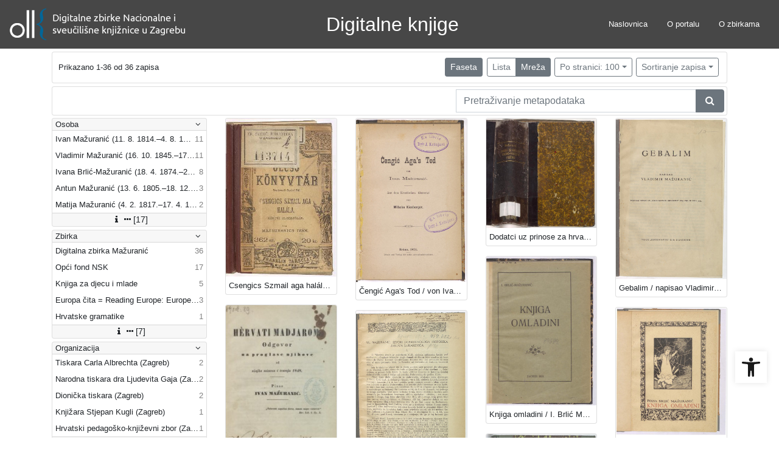

--- FILE ---
content_type: text/html; charset=UTF-8
request_url: https://digitalna.nsk.hr/digitalneknjige/?pr=l&mrx%5B-%5D%5B587631%5D=a&ps=100&view=grid&page=1
body_size: 11150
content:
<!DOCTYPE html><html lang="hr"><head><title>NSK digitalna</title><meta name="viewport" content="width=device-width, initial-scale=1"><link rel="canonical" href="https://digitalna.nsk.hr/?pr=l&mrx%5B-%5D%5B587631%5D=a&ps=100&view=list&page=1&facet=n" /><link href="./lib/font-awesome/4.7.0/css/font-awesome.min.css" rel="stylesheet"><link rel="stylesheet" href="https://cdn.jsdelivr.net/npm/bootstrap@4.6.2/dist/css/bootstrap.min.css" integrity="sha384-xOolHFLEh07PJGoPkLv1IbcEPTNtaed2xpHsD9ESMhqIYd0nLMwNLD69Npy4HI+N" crossorigin="anonymous"><script src="https://code.jquery.com/jquery-3.6.0.min.js" integrity="sha256-/xUj+3OJU5yExlq6GSYGSHk7tPXikynS7ogEvDej/m4=" crossorigin="anonymous"></script><script src="https://cdn.jsdelivr.net/npm/bootstrap@4.6.2/dist/js/bootstrap.bundle.min.js" integrity="sha384-Fy6S3B9q64WdZWQUiU+q4/2Lc9npb8tCaSX9FK7E8HnRr0Jz8D6OP9dO5Vg3Q9ct" crossorigin="anonymous"></script><script type="text/javascript">var PojoA11yOptions = {"focusable":"","enable_save":"1","save_expiration":"4"};</script><link href="./public/core/css/indigo.css?_vcore:131" rel="stylesheet"><link href="./public/core/css/accessibility.css?_vcore:131" rel="stylesheet"><link href="./public/core/css/accessibility-override.css?_vcore:131" rel="stylesheet"><link href="./public/core/css/header.css?_vcore:131" rel="stylesheet"><link href="./public/core/css/menu-tree.css?_vcore:131" rel="stylesheet"><link href="./public/core/css/footer.css?_vcore:131" rel="stylesheet"><link href="./public/core/css/indigoLogo2.css?_vcore:131" rel="stylesheet"><link href="./public/core/css/infoToolbar.css?_vcore:131" rel="stylesheet"><link href="./public/core/css/queryToolbar.css?_vcore:131" rel="stylesheet"><link href="./public/core/css/recordViewer.css?_vcore:131" rel="stylesheet"><link href="./public/core/css/popover.css?_vcore:131" rel="stylesheet"><link href="./public/core/css/pagination.css?_vcore:131" rel="stylesheet"><link href="./public/core/css/spinners/line-scale.css?_vcore:131" rel="stylesheet"><link href="./public/core/css/facet.css?_vcore:131" rel="stylesheet"><link href="./public/core/css/singleFacet.css?_vcore:131" rel="stylesheet"><link href="./public/core/css/singleFacetCheckbox.css?_vcore:131" rel="stylesheet"><link href="./public/core/css/singleFacetInfo.css?_vcore:131" rel="stylesheet"><link href="./public/core/css/recordInfo.css?_vcore:131" rel="stylesheet"><link href="./public/core/css/navigationDrawer.css?_vcore:131" rel="stylesheet"><link href="./public/core/css/infoToolbarWithFacet.css?_vcore:131" rel="stylesheet"><link href="./public/core/css/masonryRecordList.css?_vcore:131" rel="stylesheet"><link href="./public/core/css/modal.css?_vcore:131" rel="stylesheet"><link href="./public/portal/css/main.css?_vcore:131" rel="stylesheet"><meta property="og:title" content="NSK digitalna"><style>/* body text */

body, .dropdown-item, .indigo-markdown > h1 {
font-family: "Helvetica Neue", Helvetica, Arial, sans-serif;
}

@media (min-width: 992px) {
body, .dropdown-item {
font-size: smaller;
}

.indigo-markdown > h1 {
font-size: 1.5rem;
}

.indigo-markdown > h2 {
font-size: 1.2rem;
}

}

/* record details */

.indigo-recordinfo-title {
font-weight: normal;
}

.indigo-recordinfo-label, .indigo-recordlistitem-label {
font-style: normal;
}

.indigo-similar-records-header {
padding-top: 0.5rem;
padding-bottom: 0.5rem;
}

/* metadata links in record details */

.indigo-metadatavalue-concept, .indigo-recordlistitem-title {
color: #275a87;
}

.indigo-metadatavalue-concept:hover, .indigo-recordlistitem-title:hover {
    color: indigo;
}

/* navbar */

@media (max-width: 991.99px) {
.indigo-navbar {
background-color:  #1a1a1a;
min-height: 80px;
border-bottom: 0;
}
}

@media (min-width: 992px) {
.indigo-navbar {
background-color:  #1a1a1aCC;
min-height: 80px;
border-bottom: 0;
}

body.landing > .indigo-navbar {
z-index: 9;
position: absolute;
top: 0;
left: 0;
right: 0;
width: 100%;
}

#indigo-toggle-btn > ul > li > a {
color: #FFF;
font-size: small;
}
}

.indigo-navbar-text {
color: #FFF;
font-size: 2rem;
}

.indigo-navbar-text-wrap .indigo-navbar-text {
font-weight: 500;
}

.navbar-light .navbar-toggler-icon {
background-image: url("data:image/svg+xml,%3csvg xmlns='http://www.w3.org/2000/svg' width='30' height='30' viewBox='0 0 30 30'%3e%3cpath stroke='rgb(255,255,255)' stroke-linecap='round' stroke-miterlimit='10' stroke-width='2' d='M4 7h22M4 15h22M4 23h22'/%3e%3c/svg%3e");
}

/* section */

.indigo-sh2-text {
font-weight: unset;
}

/* card */

.card-img-top {
  object-position: center top;
}

.indigo-s5-card:hover {
opacity: 0.9;
}

/* carousel */

.carousel-caption {
text-align: right;
}

.indigo-carousel-caption {
background-color: transparent;
}

.indigo-carousel-title {
font-size: 12px;
font-weight: 500;
}

@media (max-width: 992px) {
.indigo-carousel-inner {
    height: 40vh;
}
}

@media (min-width: 992px) {
.indigo-carousel-inner {
    height: 60vh;
}
}

/*.carousel, .navbar {
box-shadow: 5px 5px 10px #BBB;
}*/

/* searchbar */

body > div.indigo-container:nth-child(4) > div.indigo-searchbar {
margin-top: -140px;
}

body > div.indigo-container:nth-child(6) > div.indigo-searchbar {
margin-top: -100px;
}

/* accessibility toolbar */

#pojo-a11y-toolbar > div.pojo-a11y-toolbar-toggle > a > svg {
  fill: #1a1a1a;
}

/* footer */

.indigo-footer {
background-color: #1a1a1a;
}

.indigo-footer-before {
margin-top: 0.5rem;
margin-bottom: 0.5rem;
}

body > div.indigo-footer > div > div.indigo-footer-before > div > div >  .indigo-container {
padding-left: 0;
padding-right: 0;
}

.indigo-footer .row {
    color: #8b8c8d;
}

.logo2-top-line {
    background-color: #8b8c8d;
}

/* prozor faseta */

.indigo-single-facet-content {
columns: 1;
}

.indigo-facet-item-more > i.fa.fa-sort-amount-desc.fa-fw {
    display: none;
}</style></head><body class="full-h"><div class="indigo-navigation-drawer"><div class="indigo-navigation-drawer-toolbar"><button class="btn btn-sm btn-secondary indigo-navigation-drawer-close-button" onclick="Indigo.Front.NavigationDrawer.toggleDrawer();"><i class="fa fa-times"></i></button></div><div class="indigo-navigation-drawer-content"></div></div><nav class="navbar navbar-expand-lg indigo-navbar navbar-light indigo-navbar-lmr"><a class=" navbar-brand" href="../" title="Digitalne zbirke NSK"><img class="indigo-navbar-logo" src="./edb6zs2a/main/r/jm/e9h/rjme9hnolmjo.png"></a><a class=" navbar-brand" href="./" title="Digitalne knjige"><div class="indigo-navbar-text-wrap"><span class="indigo-navbar-text">Digitalne knjige</span></div></a><button class="navbar-toggler indigo-toggle-button" type="button" data-toggle="collapse" data-target="#indigo-toggle-btn"><span class="navbar-toggler-icon"></span></button><div class="navbar-collapse collapse justify-content-end" id="indigo-toggle-btn"><ul class="navbar-nav"><li class="nav-item indigo-navbar-nav-item"><a class="nav-link indigo-navbar-option" href="./">Naslovnica</a></li><li class="nav-item indigo-navbar-nav-item"><a class="nav-link indigo-navbar-option" href="./?ct=&amp;key=digitalneknjige-about">O portalu</a></li><li class="nav-item indigo-navbar-nav-item"><a class="nav-link indigo-navbar-option" href="./?ct=&amp;key=digitalneknjige-o-zbirci">O zbirkama</a></li></ul></div></nav><div class="container-lg indigo-container main-content"><div class="card card-body indigo-infotoolbar"><div class="row"><div class="col-md-4 col-sm-12 indigo-infotoolbar-text">Prikazano 1-36 od 36 zapisa</div><div class="col-md-8 col-sm-12 indigo-infotoolbar-action"><div class="btn btn-sm btn-secondary" onclick="Indigo.Front.Facet.toggle(); Indigo.Front.Facet.toggleDrawerForFacets();" id="facet_toggle_button">Faseta</div><div class="btn-group indigo-infotoolbar-btn-group"><a class="btn btn-sm btn-outline-secondary" href="./?pr=l&mrx%5B-%5D%5B587631%5D=a&ps=100&view=list&page=1">Lista</a><a class="btn btn-sm btn-secondary" href="./?pr=l&mrx%5B-%5D%5B587631%5D=a&ps=100&view=grid&page=1">Mreža</a></div><div class="dropdown indigo-pagesize-dropdown"><button data-toggle="dropdown" class="btn btn-sm btn-outline-secondary dropdown-toggle indigo-pagesize-dropdown-toggle-button">Po stranici: 100</button><div class="dropdown-menu indigo-pagesize-dropdown-menu"><a rel="nofollow" class="dropdown-item indigo-pagesize-dropdown-item" href="./?pr=l&amp;mrx%5B-%5D%5B587631%5D=a&amp;view=grid&amp;page=1&amp;ps=10">10</a><a rel="nofollow" class="dropdown-item indigo-pagesize-dropdown-item" href="./?pr=l&amp;mrx%5B-%5D%5B587631%5D=a&amp;view=grid&amp;page=1&amp;ps=25">25</a><a rel="nofollow" class="dropdown-item indigo-pagesize-dropdown-item" href="./?pr=l&amp;mrx%5B-%5D%5B587631%5D=a&amp;view=grid&amp;page=1&amp;ps=50">50</a><a rel="nofollow" class="dropdown-item indigo-pagesize-dropdown-item" href="./?pr=l&amp;mrx%5B-%5D%5B587631%5D=a&amp;view=grid&amp;page=1&amp;ps=100">100</a></div></div><div class="dropdown indigo-sort-dropdown"><button data-toggle="dropdown" class="btn btn-sm btn-outline-secondary dropdown-toggle indigo-sort-dropdown-toggle-button">Sortiranje zapisa</button><div class="dropdown-menu dropdown-menu-right indigo-sort-dropdown-menu"><a rel="nofollow" class="dropdown-item indigo-sort-dropdown-item" href="./?pr=l&amp;mrx%5B-%5D%5B587631%5D=a&amp;ps=100&amp;view=grid&amp;page=1&amp;oby=rmr&amp;obyt=a">A-&gt;Z</a><a rel="nofollow" class="dropdown-item indigo-sort-dropdown-item" href="./?pr=l&amp;mrx%5B-%5D%5B587631%5D=a&amp;ps=100&amp;view=grid&amp;page=1&amp;oby=rmr&amp;obyt=d">Z-&gt;A</a></div></div></div></div></div><div class="card card-body p-1 mb-1"><div class="row d-flex justify-content-end"><div class="col-sm-12 col-md-5"><div class="indigo-searchbar"><form method="get" autocomplete="off" id="indigo_searchbar_form"><div class="input-group"><input type="hidden" name="pr" value="l"><input class="form-control indigo-searchbar-input" type="text" name="msq" placeholder="Pretraživanje metapodataka" onfocus="this.select();" required="required"><input type="hidden" name="view" value="grid"><input type="hidden" name="mrx[-][587631]" value="a"><input type="hidden" name="ps" value="100"><input type="hidden" name="view" value="grid"><input type="hidden" name="page" value="1"><div class="input-group-append indigo-searchbar-button-holder"><button class="btn btn-secondary indigo-searchbar-button" type="submit" title="Pretraži"><i class="fa fa-search fa-fw"></i></button></div></div></form></div></div></div></div><div class="row"><div class="d-none d-md-block col-3 indigo-record-list-facet" data-route="./api.php?pr=facets&mrx%5B-%5D%5B587631%5D=a&ps=100&view=grid&page=1"></div><div class="col indigo-record-list-items"><div class="indigo-masonry-container row"><div class="grid-size col-md-3 col-sm-4 col-6"></div><div class="grid-item col-md-3 col-sm-4 col-6"><div class="card"><a href="./?pr=i&id=590508"><img class="card-img-top indigo-masonry-item-image" src="edb6zs2a/repd/r/zd/vli/rzdvlio9o91r.jpg" alt="./public/core/img/default_03.png"></a><a class="card-body text-truncate indigo-masonry-item-title" href="./?pr=i&id=590508" data-toggle="tooltip" title="Csengics Szmail aga halála : költõi elbeszélés / irta Mazsuranics Iván ; horvátból forditotta Margalics Ede.">Csengics Szmail aga halála : költõi elbeszélés / irta Mazsuranics Iván ; horvátból forditotta Margalics Ede.</a></div></div><div class="grid-item col-md-3 col-sm-4 col-6"><div class="card"><a href="./?pr=i&id=590488"><img class="card-img-top indigo-masonry-item-image" src="edb6zs2a/repd/g/5j/l5f/g5jl5fpe693r.tif" alt="./public/core/img/default_03.png"></a><a class="card-body text-truncate indigo-masonry-item-title" href="./?pr=i&id=590488" data-toggle="tooltip" title="Čengić Aga's Tod / von Ivan Mažuranić ; aus dem Kroatischen übersetzt von Wilhelm Kienberger.">Čengić Aga's Tod / von Ivan Mažuranić ; aus dem Kroatischen übersetzt von Wilhelm Kienberger.</a></div></div><div class="grid-item col-md-3 col-sm-4 col-6"><div class="card"><a href="./?pr=i&id=606183"><img class="card-img-top indigo-masonry-item-image" src="edb6zs2a/repd/g/27/3jt/g273jtzpl58n.jpg" alt="./public/core/img/default_03.png"></a><a class="card-body text-truncate indigo-masonry-item-title" href="./?pr=i&id=606183" data-toggle="tooltip" title="Dodatci uz prinose za hrvatski pravno-povjestni rječnik / napisao Vladimir Mažuranić.">Dodatci uz prinose za hrvatski pravno-povjestni rječnik / napisao Vladimir Mažuranić.</a></div></div><div class="grid-item col-md-3 col-sm-4 col-6"><div class="card"><a href="./?pr=i&id=590489"><img class="card-img-top indigo-masonry-item-image" src="edb6zs2a/repd/g/km/e6h/gkme6h24bmog.tif" alt="./public/core/img/default_03.png"></a><a class="card-body text-truncate indigo-masonry-item-title" href="./?pr=i&id=590489" data-toggle="tooltip" title="Gebalim / napisao Vladimir Mažuranić.">Gebalim / napisao Vladimir Mažuranić.</a></div></div><div class="grid-item col-md-3 col-sm-4 col-6"><div class="card"><a href="./?pr=i&id=10723"><img class="card-img-top indigo-masonry-item-image" src="edb6zs2a/rep/o/r8/dzm/or8dzmivb9br.jpg" alt="./public/core/img/default_03.png"></a><a class="card-body text-truncate indigo-masonry-item-title" href="./?pr=i&id=10723" data-toggle="tooltip" title="Hèrvati Madjarom : odgovor na proglase nihove od ožujka mieseca i travnja 1848. / pisao Ivan Mažuranić.">Hèrvati Madjarom : odgovor na proglase nihove od ožujka mieseca i travnja 1848. / pisao Ivan Mažuranić.</a></div></div><div class="grid-item col-md-3 col-sm-4 col-6"><div class="card"><a href="./?pr=i&id=605783"><img class="card-img-top indigo-masonry-item-image" src="edb6zs2a/repd/r/37/a9t/r37a9tzj21pz.tif" alt="./public/core/img/default_03.png"></a><a class="card-body text-truncate indigo-masonry-item-title" href="./?pr=i&id=605783" data-toggle="tooltip" title="Izvori dubrovačkoga historika Jakova Lukarevića / Vl. Mažuranić.">Izvori dubrovačkoga historika Jakova Lukarevića / Vl. Mažuranić.</a></div></div><div class="grid-item col-md-3 col-sm-4 col-6"><div class="card"><a href="./?pr=i&id=579783"><img class="card-img-top indigo-masonry-item-image" src="edb6zs2a/repd/g/n7/5kt/gn75ktnvbjnr.jpg" alt="./public/core/img/default_03.png"></a><a class="card-body text-truncate indigo-masonry-item-title" href="./?pr=i&id=579783" data-toggle="tooltip" title="Knjiga omladini  / I. Brlić Mažuranić.">Knjiga omladini  / I. Brlić Mažuranić.</a></div></div><div class="grid-item col-md-3 col-sm-4 col-6"><div class="card"><a href="./?pr=i&id=579796"><img class="card-img-top indigo-masonry-item-image" src="edb6zs2a/repd/r/jm/e9h/rjme9ha2edvg.jpg" alt="./public/core/img/default_03.png"></a><a class="card-body text-truncate indigo-masonry-item-title" href="./?pr=i&id=579796" data-toggle="tooltip" title="Knjiga omladini / I. Brlić-Mažuranić.">Knjiga omladini / I. Brlić-Mažuranić.</a></div></div><div class="grid-item col-md-3 col-sm-4 col-6"><div class="card"><a href="./?pr=i&id=11805"><img class="card-img-top indigo-masonry-item-image" src="edb6zs2a/rep/d/r9/ajm/dr9ajmc2mz6r.jpg" alt="./public/core/img/default_03.png"></a><a class="card-body text-truncate indigo-masonry-item-title" href="./?pr=i&id=11805" data-toggle="tooltip" title="Lišće  : crtice Frana Mažuranića">Lišće  : crtice Frana Mažuranića</a></div></div><div class="grid-item col-md-3 col-sm-4 col-6"><div class="card"><a href="./?pr=i&id=687311"><img class="card-img-top indigo-masonry-item-image" src="edb6zs2a/repd/g/lm/eoh/glmeohbn17nj.jpg" alt="./public/core/img/default_03.png"></a><a class="card-body text-truncate indigo-masonry-item-title" href="./?pr=i&id=687311" data-toggle="tooltip" title="Mažuranić / Antun Barac.">Mažuranić / Antun Barac.</a></div></div><div class="grid-item col-md-3 col-sm-4 col-6"><div class="card"><a href="./?pr=i&id=590504"><img class="card-img-top indigo-masonry-item-image" src="edb6zs2a/repd/g/lm/eoh/glmeoh9k188r.tif" alt="./public/core/img/default_03.png"></a><a class="card-body text-truncate indigo-masonry-item-title" href="./?pr=i&id=590504" data-toggle="tooltip" title="Melek "Jaša Dubrovčanin" u Indiji god. 1480.-1528. i njegovi prethodnici u Islamu prije deset stoljeća.">Melek "Jaša Dubrovčanin" u Indiji god. 1480.-1528. i njegovi prethodnici u Islamu prije deset stoljeća.</a></div></div><div class="grid-item col-md-3 col-sm-4 col-6"><div class="card"><a href="./?pr=i&id=579830"><img class="card-img-top indigo-masonry-item-image" src="edb6zs2a/repd/g/d3/v2t/gd3v2tezdk6r.jpg" alt="./public/core/img/default_03.png"></a><a class="card-body text-truncate indigo-masonry-item-title" href="./?pr=i&id=579830" data-toggle="tooltip" title="Mir u duši : predavanje na "Dan mira" 11. XI. 1929. / Ivana Brlić Mažuranić.">Mir u duši : predavanje na "Dan mira" 11. XI. 1929. / Ivana Brlić Mažuranić.</a></div></div><div class="grid-item col-md-3 col-sm-4 col-6"><div class="card"><a href="./?pr=i&id=590490"><img class="card-img-top indigo-masonry-item-image" src="edb6zs2a/repd/r/8d/zmi/r8dzmi3o19jr.tif" alt="./public/core/img/default_03.png"></a><a class="card-body text-truncate indigo-masonry-item-title" href="./?pr=i&id=590490" data-toggle="tooltip" title="Morte di Ismajl Čengić-aga : poema / di Giovanni Mažuranić ; dal testo croato tradotto in metri italiani dal professore P. E. Bolla.">Morte di Ismajl Čengić-aga : poema / di Giovanni Mažuranić ; dal testo croato tradotto in metri italiani dal professore P. E. Bolla.</a></div></div><div class="grid-item col-md-3 col-sm-4 col-6"><div class="card"><a href="./?pr=i&id=605751"><img class="card-img-top indigo-masonry-item-image" src="edb6zs2a/repd/r/jm/e9h/rjme9hndove3.tif" alt="./public/core/img/default_03.png"></a><a class="card-body text-truncate indigo-masonry-item-title" href="./?pr=i&id=605751" data-toggle="tooltip" title="O rječniku pravnoga nazivlja hrvatskoga / napisao Vladimir Mažuranić.">O rječniku pravnoga nazivlja hrvatskoga / napisao Vladimir Mažuranić.</a></div></div><div class="grid-item col-md-3 col-sm-4 col-6"><div class="card"><a href="./?pr=i&id=590498"><img class="card-img-top indigo-masonry-item-image" src="edb6zs2a/repd/g/b2/14i/gb214im87j3g.tif" alt="./public/core/img/default_03.png"></a><a class="card-body text-truncate indigo-masonry-item-title" href="./?pr=i&id=590498" data-toggle="tooltip" title="Pjesme Ivana Mažuranića / izdao Vladimir Mažuranić.">Pjesme Ivana Mažuranića / izdao Vladimir Mažuranić.</a></div></div><div class="grid-item col-md-3 col-sm-4 col-6"><div class="card"><a href="./?pr=i&id=590483"><img class="card-img-top indigo-masonry-item-image" src="edb6zs2a/repd/r/zd/vli/rzdvlioed2vr.jpg" alt="./public/core/img/default_03.png"></a><a class="card-body text-truncate indigo-masonry-item-title" href="./?pr=i&id=590483" data-toggle="tooltip" title="Pjesme Ivana Mažuranića : sa slikom i autografom pjesnika ter sa fototipijom pjesnika na odru / izdao Vladimir Mažuranić.">Pjesme Ivana Mažuranića : sa slikom i autografom pjesnika ter sa fototipijom pjesnika na odru / izdao Vladimir Mažuranić.</a></div></div><div class="grid-item col-md-3 col-sm-4 col-6"><div class="card"><a href="./?pr=i&id=590512"><img class="card-img-top indigo-masonry-item-image" src="edb6zs2a/repd/g/b2/14i/gb214imzoapg.tif" alt="./public/core/img/default_03.png"></a><a class="card-body text-truncate indigo-masonry-item-title" href="./?pr=i&id=590512" data-toggle="tooltip" title="Pogled u Bosnu ili Kratak put u onu Krajinu, učinjen 1839-40. / po Jednom Domorodcu.">Pogled u Bosnu ili Kratak put u onu Krajinu, učinjen 1839-40. / po Jednom Domorodcu.</a></div></div><div class="grid-item col-md-3 col-sm-4 col-6"><div class="card"><a href="./?pr=i&id=590520"><img class="card-img-top indigo-masonry-item-image" src="edb6zs2a/repd/r/37/a9t/r37a9tk29zjr.jpg" alt="./public/core/img/default_03.png"></a><a class="card-body text-truncate indigo-masonry-item-title" href="./?pr=i&id=590520" data-toggle="tooltip" title="Pohled na Bosnu, čili krátká cesta do oné krajiny, wykonana r. 1839-40. od jednoho krajana / z ilirskeho jezyka preložil Wilém Dušan Lambl.">Pohled na Bosnu, čili krátká cesta do oné krajiny, wykonana r. 1839-40. od jednoho krajana / z ilirskeho jezyka preložil Wilém Dušan Lambl.</a></div></div><div class="grid-item col-md-3 col-sm-4 col-6"><div class="card"><a href="./?pr=i&id=605786"><img class="card-img-top indigo-masonry-item-image" src="edb6zs2a/repd/r/ev/21i/rev21i8vp74d.tif" alt="./public/core/img/default_03.png"></a><a class="card-body text-truncate indigo-masonry-item-title" href="./?pr=i&id=605786" data-toggle="tooltip" title="Pozdrav bratski sa našega Jadrana / Vladimir Mažuranić.">Pozdrav bratski sa našega Jadrana / Vladimir Mažuranić.</a></div></div><div class="grid-item col-md-3 col-sm-4 col-6"><div class="card"><a href="./?pr=i&id=10730"><img class="card-img-top indigo-masonry-item-image" src="edb6zs2a/rep/1/g2/73j/1g273jtjmdnr.jpg" alt="./public/core/img/default_03.png"></a><a class="card-body text-truncate indigo-masonry-item-title" href="./?pr=i&id=10730" data-toggle="tooltip" title="Priče iz davnine /Ivana Brlić Mažuranić ; [ilustrovao Petar Orlić].">Priče iz davnine /Ivana Brlić Mažuranić ; [ilustrovao Petar Orlić].</a></div></div><div class="grid-item col-md-3 col-sm-4 col-6"><div class="card"><a href="./?pr=i&id=605718"><img class="card-img-top indigo-masonry-item-image" src="edb6zs2a/repd/r/ev/21i/rev21i8vzmo4.jpg" alt="./public/core/img/default_03.png"></a><a class="card-body text-truncate indigo-masonry-item-title" href="./?pr=i&id=605718" data-toggle="tooltip" title="Prinosi za hrvatski pravno-povjestni rječnik / napisao Vladimir Mažuranić.">Prinosi za hrvatski pravno-povjestni rječnik / napisao Vladimir Mažuranić.</a></div></div><div class="grid-item col-md-3 col-sm-4 col-6"><div class="card"><a href="./?pr=i&id=15007"><img class="card-img-top indigo-masonry-item-image" src="edb6zs2a/rep/9/gd/3v2/9gd3v2tlo9nr.jpg" alt="./public/core/img/default_03.png"></a><a class="card-body text-truncate indigo-masonry-item-title" href="./?pr=i&id=15007" data-toggle="tooltip" title="Slike : (pjesme 1912) / Ivana Brlić Mažuranić.">Slike : (pjesme 1912) / Ivana Brlić Mažuranić.</a></div></div><div class="grid-item col-md-3 col-sm-4 col-6"><div class="card"><a href="./?pr=i&id=605727"><img class="card-img-top indigo-masonry-item-image" src="edb6zs2a/repd/r/a1/7ou/ra17ou6k91n5.tif" alt="./public/core/img/default_03.png"></a><a class="card-body text-truncate indigo-masonry-item-title" href="./?pr=i&id=605727" data-toggle="tooltip" title="Slovnica Hèrvatska : za gimnazije i realne škole : dio I. rěčoslovje / napisao Antun Mažuranić.">Slovnica Hèrvatska : za gimnazije i realne škole : dio I. rěčoslovje / napisao Antun Mažuranić.</a></div></div><div class="grid-item col-md-3 col-sm-4 col-6"><div class="card"><a href="./?pr=i&id=605768"><img class="card-img-top indigo-masonry-item-image" src="edb6zs2a/repd/r/9a/jmc/r9ajmco64lo4.tif" alt="./public/core/img/default_03.png"></a><a class="card-body text-truncate indigo-masonry-item-title" href="./?pr=i&id=605768" data-toggle="tooltip" title="Smaillo Cengić-aga : poema / di Giovanni Mazuranić ; traduzione di Giovanni Nikolić.">Smaillo Cengić-aga : poema / di Giovanni Mazuranić ; traduzione di Giovanni Nikolić.</a></div></div><div class="grid-item col-md-3 col-sm-4 col-6"><div class="card"><a href="./?pr=i&id=10720"><img class="card-img-top indigo-masonry-item-image" src="edb6zs2a/rep/2/gm/mo4/2gmmo4hza9jg.jpg" alt="./public/core/img/default_03.png"></a><a class="card-body text-truncate indigo-masonry-item-title" href="./?pr=i&id=10720" data-toggle="tooltip" title="Smrt Smail-age Čengića / pjesan Ivana Mažuranića ; sa komentarom D. Bogdanovića.">Smrt Smail-age Čengića / pjesan Ivana Mažuranića ; sa komentarom D. Bogdanovića.</a></div></div><div class="grid-item col-md-3 col-sm-4 col-6"><div class="card"><a href="./?pr=i&id=605756"><img class="card-img-top indigo-masonry-item-image" src="edb6zs2a/repd/r/a1/7ou/ra17ou6k9lm3.tif" alt="./public/core/img/default_03.png"></a><a class="card-body text-truncate indigo-masonry-item-title" href="./?pr=i&id=605756" data-toggle="tooltip" title="Smrt Smail-agy Čengiće / hrdinska piseu Ivana Mažuraniće ; z jazyka srbsko-chorvatskeho preložil Josef Kolar.">Smrt Smail-agy Čengiće / hrdinska piseu Ivana Mažuraniće ; z jazyka srbsko-chorvatskeho preložil Josef Kolar.</a></div></div><div class="grid-item col-md-3 col-sm-4 col-6"><div class="card"><a href="./?pr=i&id=605720"><img class="card-img-top indigo-masonry-item-image" src="edb6zs2a/repd/r/jm/e9h/rjme9hnda637.jpg" alt="./public/core/img/default_03.png"></a><a class="card-body text-truncate indigo-masonry-item-title" href="./?pr=i&id=605720" data-toggle="tooltip" title="Smrṫ Smail-agy Čengijiča : piseň od Ivana Mažuraniča / poslovenčil Ivan Branislav Zoch.">Smrṫ Smail-agy Čengijiča : piseň od Ivana Mažuraniča / poslovenčil Ivan Branislav Zoch.</a></div></div><div class="grid-item col-md-3 col-sm-4 col-6"><div class="card"><a href="./?pr=i&id=590510"><img class="card-img-top indigo-masonry-item-image" src="edb6zs2a/repd/g/b2/14i/gb214im8436g.jpg" alt="./public/core/img/default_03.png"></a><a class="card-body text-truncate indigo-masonry-item-title" href="./?pr=i&id=590510" data-toggle="tooltip" title="Suedslaven im Dienste des Islams (vom X. bis ins XVI. Jahrhundert) : ein Forschungsbericht aus Kroatisch erschienenen Studien des... / Vladimir Mažuranić, zsgest. ; verdeutscht und hrsg. von Camilla Lucerna.">Suedslaven im Dienste des Islams (vom X. bis ins XVI. Jahrhundert) : ein Forschungsbericht aus Kroatisch erschienenen Studien des... / Vladimir Mažuranić, zsgest. ; verdeutscht und hrsg. von Camilla Lucerna.</a></div></div><div class="grid-item col-md-3 col-sm-4 col-6"><div class="card"><a href="./?pr=i&id=580128"><img class="card-img-top indigo-masonry-item-image" src="edb6zs2a/repd/r/37/a9t/r37a9tva41lr.jpg" alt="./public/core/img/default_03.png"></a><a class="card-body text-truncate indigo-masonry-item-title" href="./?pr=i&id=580128" data-toggle="tooltip" title="Škola i praznici   : male pripovijetke i pjesme iz dječjega života : (sa 7 slika)  / napisala Ivana Brlić Mažuranić.">Škola i praznici   : male pripovijetke i pjesme iz dječjega života : (sa 7 slika)  / napisala Ivana Brlić Mažuranić.</a></div></div><div class="grid-item col-md-3 col-sm-4 col-6"><div class="card"><a href="./?pr=i&id=630250"><img class="card-img-top indigo-masonry-item-image" src="edb6zs2a/repd/g/11/mvu/g11mvubjvlz7.jpg" alt="./public/core/img/default_03.png"></a><a class="card-body text-truncate indigo-masonry-item-title" href="./?pr=i&id=630250" data-toggle="tooltip" title="Škola i praznici : male pripovijetke i pjesme iz dječjega života : (sa 7 slika) / napisala Ivana Brlić Mažuranić.">Škola i praznici : male pripovijetke i pjesme iz dječjega života : (sa 7 slika) / napisala Ivana Brlić Mažuranić.</a></div></div><div class="grid-item col-md-3 col-sm-4 col-6"><div class="card"><a href="./?pr=i&id=11695"><img class="card-img-top indigo-masonry-item-image" src="edb6zs2a/rep/o/r8/dzm/or8dzmikkdbr.jpg" alt="./public/core/img/default_03.png"></a><a class="card-body text-truncate indigo-masonry-item-title" href="./?pr=i&id=11695" data-toggle="tooltip" title="Temelji ilirskoga i latinskoga jezika za početnike.">Temelji ilirskoga i latinskoga jezika za početnike.</a></div></div><div class="grid-item col-md-3 col-sm-4 col-6"><div class="card"><a href="./?pr=i&id=605778"><img class="card-img-top indigo-masonry-item-image" src="edb6zs2a/repd/g/o7/p2t/go7p2t37l7kk.tif" alt="./public/core/img/default_03.png"></a><a class="card-body text-truncate indigo-masonry-item-title" href="./?pr=i&id=605778" data-toggle="tooltip" title="The death of Smail aga / by Ivan Mažuranic ; rendered into English and dedicated to the Allied Forces on the Salonica front by capt. James W. Wiles.">The death of Smail aga / by Ivan Mažuranic ; rendered into English and dedicated to the Allied Forces on the Salonica front by capt. James W. Wiles.</a></div></div><div class="grid-item col-md-3 col-sm-4 col-6"><div class="card"><a href="./?pr=i&id=579820"><img class="card-img-top indigo-masonry-item-image" src="edb6zs2a/repd/r/zd/vli/rzdvlieb2dor.jpg" alt="./public/core/img/default_03.png"></a><a class="card-body text-truncate indigo-masonry-item-title" href="./?pr=i&id=579820" data-toggle="tooltip" title="Valjani i nevaljani : pripoviedke, priče i pjesmice za dječake / [Ivana Brlić-Mažuranić].">Valjani i nevaljani : pripoviedke, priče i pjesmice za dječake / [Ivana Brlić-Mažuranić].</a></div></div><div class="grid-item col-md-3 col-sm-4 col-6"><div class="card"><a href="./?pr=i&id=579660"><img class="card-img-top indigo-masonry-item-image" src="edb6zs2a/repd/g/5j/l5f/g5jl5fa2do9r.jpg" alt="./public/core/img/default_03.png"></a><a class="card-body text-truncate indigo-masonry-item-title" href="./?pr=i&id=579660" data-toggle="tooltip" title="Zakon vinodolski : od leta 1280. : s priloženim izgledom glagolskoga pisma u rukopisu / (priopćen od Ant. Mažuranića).">Zakon vinodolski : od leta 1280. : s priloženim izgledom glagolskoga pisma u rukopisu / (priopćen od Ant. Mažuranića).</a></div></div><div class="grid-item col-md-3 col-sm-4 col-6"><div class="card"><a href="./?pr=i&id=660798"><img class="card-img-top indigo-masonry-item-image" src="edb6zs2a/repd/r/a1/7ou/ra17ou6m5kv1.jpg" alt="./public/core/img/default_03.png"></a><a class="card-body text-truncate indigo-masonry-item-title" href="./?pr=i&id=660798" data-toggle="tooltip" title="Zbirka životopisah slavnih jugoslovjenskih muževah.">Zbirka životopisah slavnih jugoslovjenskih muževah.</a></div></div><div class="grid-item col-md-3 col-sm-4 col-6"><div class="card"><a href="./?pr=i&id=605745"><img class="card-img-top indigo-masonry-item-image" src="edb6zs2a/repd/r/37/a9t/r37a9tzj9a71.tif" alt="./public/core/img/default_03.png"></a><a class="card-body text-truncate indigo-masonry-item-title" href="./?pr=i&id=605745" data-toggle="tooltip" title="[ 605745 ]">[ 605745 ]</a></div></div><script type="text/html" id="indigo-masonry-template"><div class="grid-item col-md-3 col-sm-4 col-6"><div class="card"><a href="{{recordIndex}}"><img class="card-img-top indigo-masonry-item-image" src="{{representation}}" alt="./public/core/img/default_03.png"></a><a class="card-body text-truncate indigo-masonry-item-title" href="{{recordIndex}}" data-toggle="tooltip" title="{{title}}">{{title}}</a></div></div></script><script type="text/html" id="indigo-masonry-route">./api.php?pr=masonry&mrx%5B-%5D%5B587631%5D=a&ps=100&view=grid&page=%7B%7Bpage%7D%7D</script></div></div></div></div><div class="indigo-footer"><div class="container"><div class="indigo-footer-before"><div class="row"><div class="col text-center"><div class="container-lg indigo-container my-3"><div class="row justify-content-between"><div class="col-md-4 text-left"><p><a href="https://www.nsk.hr/" target="_blank"><img src="./edb6zs2a/main/r/8d/zmi/r8dzmi68b251.png" style="height: 75px;" alt="NSK logo"/></a></p></div><div class="col-md-4 text-md-right"><p><a href="./?ct=&amp;key=terms-of-use" rel="nofollow noopener noreferrer" class="">Uvjeti korištenja</a><br/>
<a href="./?ct=&amp;key=order-copy" rel="nofollow noopener noreferrer" class="">Naručivanje preslika</a><br/>
<a href="./?ct=&amp;key=privacystatement" rel="nofollow noopener noreferrer" class="">Pravila privatnosti</a><br/>
<a href="./?ct=&amp;key=accessibilitystatement" rel="nofollow noopener noreferrer" class="">Izjava o pristupačnosti</a><br/>
<a href="./?ct=&amp;key=contact" rel="nofollow noopener noreferrer" class="">Kontakt</a></p></div></div></div></div></div></div><div class="row"><div class="col-12 text-center"> © 2026 Nacionalna i sveučilišna knjižnica u Zagrebu. Sva prava pridržana. | Hrvatske bratske zajednice 4 p.p. 550, 10000 Zagreb, Hrvatska | Tel. +385 1 616 4040 | OIB: 84838770814 | IBAN: HR66 2340 0091 1000 1008 1 | Porezni broj (PDV identifikacijski broj) – VAT Number: HR84838770814<div class="indigo-footer-inner-after"><a class="indigo-footer-link" title="Svi dostupni zapisi" href="./?pr=l&amp;all-available=y&amp;facet=n&amp;view=list&amp;oby=id&amp;obyt=a&amp;ps=100&amp;page=1">Svi dostupni zapisi</a></div></div></div><div class="row"><div class="col-12 text-center"><div class="pb-2 logo2"><hr class="logo2-top-line"><a class="logo2-link" href="https://www.arhivpro.hr/indigo.html?lang=hr" title="Powered by Indigo" target="_blank"><img class="logo2-img" title="Powered by Indigo" src="https://a.eindigo.net/cdn/eindigo/footer/powered-by-indigo-2.svg" alt="Powered by Indigo"></a></div></div></div></div></div><div class="modal fade indigo-modal" tabindex="-1" id="indigo_modal"><div class="modal-dialog modal-lg indigo-modal-dialog"><div class="modal-content indigo-modal-content"></div></div></div><script src="./public/core/js/MultiClamp.min-2.0.2.js?_vcore:131"></script><script src="./public/core/js/indigo.js?_vcore:131"></script><script async src="//static.addtoany.com/menu/page.js"></script><script type="text/javascript">var a2a_config = a2a_config || {}; a2a_config.locale = "hr";</script><script src="./public/core/js/accessibility.js?_vcore:131"></script><script src="./public/core/js/menu-tree.js?_vcore:131"></script><script src="./public/core/js/popover.js?_vcore:131"></script><script src="https://unpkg.com/vanilla-back-to-top@7.1.14/dist/vanilla-back-to-top.min.js"></script><script src="./public/core/js/backToTop.js?_vcore:131"></script><script src="./public/core/js/facet.js?_vcore:131"></script><script src="./public/core/js/singleFacetCheckbox.js?_vcore:131"></script><script src="./public/core/js/navigationDrawer.js?_vcore:131"></script><script src="https://unpkg.com/masonry-layout@4/dist/masonry.pkgd.min.js"></script><script src="https://unpkg.com/imagesloaded@4/imagesloaded.pkgd.min.js"></script><script src="https://unpkg.com/infinite-scroll@3/dist/infinite-scroll.pkgd.min.js"></script><script src="./public/core/js/masonry.js?_vcore:131"></script><!-- Global site tag (gtag.js) - Google Analytics --><script async src="https://www.googletagmanager.com/gtag/js?id=G-9EKK944ZSB"></script><script>window.dataLayer = window.dataLayer || [];function gtag(){dataLayer.push(arguments);}gtag('js', new Date());gtag('config', 'G-9EKK944ZSB');</script><nav role="navigation" class="pojo-a11y-toolbar-right indigo-accessibility" id="pojo-a11y-toolbar"><div class="pojo-a11y-toolbar-toggle"><a class="pojo-a11y-toolbar-link pojo-a11y-toolbar-toggle-link" title="Pristupačnost" href="javascript:void(0)"><span class="pojo-sr-only sr-only">Open toolbar</span><svg width="1em" version="1.1" xmlns="http://www.w3.org/2000/svg" fill="currentColor" viewBox="0 0 100 100"><path d="M50 .8c5.7 0 10.4 4.7 10.4 10.4S55.7 21.6 50 21.6s-10.4-4.7-10.4-10.4S44.3.8 50 .8zM92.2 32l-21.9 2.3c-2.6.3-4.6 2.5-4.6 5.2V94c0 2.9-2.3 5.2-5.2 5.2H60c-2.7 0-4.9-2.1-5.2-4.7l-2.2-24.7c-.1-1.5-1.4-2.5-2.8-2.4-1.3.1-2.2 1.1-2.4 2.4l-2.2 24.7c-.2 2.7-2.5 4.7-5.2 4.7h-.5c-2.9 0-5.2-2.3-5.2-5.2V39.4c0-2.7-2-4.9-4.6-5.2L7.8 32c-2.6-.3-4.6-2.5-4.6-5.2v-.5c0-2.6 2.1-4.7 4.7-4.7h.5c19.3 1.8 33.2 2.8 41.7 2.8s22.4-.9 41.7-2.8c2.6-.2 4.9 1.6 5.2 4.3v1c-.1 2.6-2.1 4.8-4.8 5.1z"/></svg></a></div><div class="pojo-a11y-toolbar-overlay"><div class="pojo-a11y-toolbar-inner"><p class="pojo-a11y-toolbar-title">Pristupačnost</p><ul class="pojo-a11y-toolbar-items pojo-a11y-tools"><li class="pojo-a11y-toolbar-item"><a tabindex="-1" data-action="resize-plus" data-action-group="resize" class="pojo-a11y-toolbar-link pojo-a11y-btn-resize-plus" href="#"><span class="pojo-a11y-toolbar-icon"><svg width="1em" version="1.1" xmlns="http://www.w3.org/2000/svg" viewBox="0 0 448 448"><path fill="currentColor" d="M256 200v16c0 4.25-3.75 8-8 8h-56v56c0 4.25-3.75 8-8 8h-16c-4.25 0-8-3.75-8-8v-56h-56c-4.25 0-8-3.75-8-8v-16c0-4.25 3.75-8 8-8h56v-56c0-4.25 3.75-8 8-8h16c4.25 0 8 3.75 8 8v56h56c4.25 0 8 3.75 8 8zM288 208c0-61.75-50.25-112-112-112s-112 50.25-112 112 50.25 112 112 112 112-50.25 112-112zM416 416c0 17.75-14.25 32-32 32-8.5 0-16.75-3.5-22.5-9.5l-85.75-85.5c-29.25 20.25-64.25 31-99.75 31-97.25 0-176-78.75-176-176s78.75-176 176-176 176 78.75 176 176c0 35.5-10.75 70.5-31 99.75l85.75 85.75c5.75 5.75 9.25 14 9.25 22.5z""></path></svg></span><span class="pojo-a11y-toolbar-text">Povećaj tekst</span></a></li><li class="pojo-a11y-toolbar-item"><a tabindex="-1" data-action="resize-minus" data-action-group="resize" class="pojo-a11y-toolbar-link pojo-a11y-btn-resize-minus" href="#"><span class="pojo-a11y-toolbar-icon"><svg width="1em" version="1.1" xmlns="http://www.w3.org/2000/svg" viewBox="0 0 448 448"><path fill="currentColor" d="M256 200v16c0 4.25-3.75 8-8 8h-144c-4.25 0-8-3.75-8-8v-16c0-4.25 3.75-8 8-8h144c4.25 0 8 3.75 8 8zM288 208c0-61.75-50.25-112-112-112s-112 50.25-112 112 50.25 112 112 112 112-50.25 112-112zM416 416c0 17.75-14.25 32-32 32-8.5 0-16.75-3.5-22.5-9.5l-85.75-85.5c-29.25 20.25-64.25 31-99.75 31-97.25 0-176-78.75-176-176s78.75-176 176-176 176 78.75 176 176c0 35.5-10.75 70.5-31 99.75l85.75 85.75c5.75 5.75 9.25 14 9.25 22.5z"></path></svg></span><span class="pojo-a11y-toolbar-text">Smanji tekst</span></a></li><li class="pojo-a11y-toolbar-item"><a tabindex="-1" data-action="grayscale" data-action-group="schema" class="pojo-a11y-toolbar-link pojo-a11y-btn-grayscale" href="#"><span class="pojo-a11y-toolbar-icon"><svg width="1em" version="1.1" xmlns="http://www.w3.org/2000/svg" viewBox="0 0 448 448"><path fill="currentColor" d="M15.75 384h-15.75v-352h15.75v352zM31.5 383.75h-8v-351.75h8v351.75zM55 383.75h-7.75v-351.75h7.75v351.75zM94.25 383.75h-7.75v-351.75h7.75v351.75zM133.5 383.75h-15.5v-351.75h15.5v351.75zM165 383.75h-7.75v-351.75h7.75v351.75zM180.75 383.75h-7.75v-351.75h7.75v351.75zM196.5 383.75h-7.75v-351.75h7.75v351.75zM235.75 383.75h-15.75v-351.75h15.75v351.75zM275 383.75h-15.75v-351.75h15.75v351.75zM306.5 383.75h-15.75v-351.75h15.75v351.75zM338 383.75h-15.75v-351.75h15.75v351.75zM361.5 383.75h-15.75v-351.75h15.75v351.75zM408.75 383.75h-23.5v-351.75h23.5v351.75zM424.5 383.75h-8v-351.75h8v351.75zM448 384h-15.75v-352h15.75v352z"></path></svg></span><span class="pojo-a11y-toolbar-text">Sivi tonovi</span></a></li><li class="pojo-a11y-toolbar-item"><a tabindex="-1" data-action="high-contrast" data-action-group="schema" class="pojo-a11y-toolbar-link pojo-a11y-btn-high-contrast" href="#"><span class="pojo-a11y-toolbar-icon"><svg width="1em" version="1.1" xmlns="http://www.w3.org/2000/svg" viewBox="0 0 448 448"><path fill="currentColor" d="M192 360v-272c-75 0-136 61-136 136s61 136 136 136zM384 224c0 106-86 192-192 192s-192-86-192-192 86-192 192-192 192 86 192 192z""></path></svg></span><span class="pojo-a11y-toolbar-text">Visoki kontrast</span></a></li><li class="pojo-a11y-toolbar-item"><a tabindex="-1" data-action="negative-contrast" data-action-group="schema" class="pojo-a11y-toolbar-link pojo-a11y-btn-negative-contrast" href="#"><span class="pojo-a11y-toolbar-icon"><svg width="1em" version="1.1" xmlns="http://www.w3.org/2000/svg" viewBox="0 0 448 448"><path fill="currentColor" d="M416 240c-23.75-36.75-56.25-68.25-95.25-88.25 10 17 15.25 36.5 15.25 56.25 0 61.75-50.25 112-112 112s-112-50.25-112-112c0-19.75 5.25-39.25 15.25-56.25-39 20-71.5 51.5-95.25 88.25 42.75 66 111.75 112 192 112s149.25-46 192-112zM236 144c0-6.5-5.5-12-12-12-41.75 0-76 34.25-76 76 0 6.5 5.5 12 12 12s12-5.5 12-12c0-28.5 23.5-52 52-52 6.5 0 12-5.5 12-12zM448 240c0 6.25-2 12-5 17.25-46 75.75-130.25 126.75-219 126.75s-173-51.25-219-126.75c-3-5.25-5-11-5-17.25s2-12 5-17.25c46-75.5 130.25-126.75 219-126.75s173 51.25 219 126.75c3 5.25 5 11 5 17.25z"></path></svg></span><span class="pojo-a11y-toolbar-text">Negativni kontrast</span></a></li><li class="pojo-a11y-toolbar-item"><a tabindex="-1" data-action="light-background" data-action-group="schema" class="pojo-a11y-toolbar-link pojo-a11y-btn-light-background" href="#"><span class="pojo-a11y-toolbar-icon"><svg width="1em" version="1.1" xmlns="http://www.w3.org/2000/svg" viewBox="0 0 448 448"><path fill="currentColor" d="M184 144c0 4.25-3.75 8-8 8s-8-3.75-8-8c0-17.25-26.75-24-40-24-4.25 0-8-3.75-8-8s3.75-8 8-8c23.25 0 56 12.25 56 40zM224 144c0-50-50.75-80-96-80s-96 30-96 80c0 16 6.5 32.75 17 45 4.75 5.5 10.25 10.75 15.25 16.5 17.75 21.25 32.75 46.25 35.25 74.5h57c2.5-28.25 17.5-53.25 35.25-74.5 5-5.75 10.5-11 15.25-16.5 10.5-12.25 17-29 17-45zM256 144c0 25.75-8.5 48-25.75 67s-40 45.75-42 72.5c7.25 4.25 11.75 12.25 11.75 20.5 0 6-2.25 11.75-6.25 16 4 4.25 6.25 10 6.25 16 0 8.25-4.25 15.75-11.25 20.25 2 3.5 3.25 7.75 3.25 11.75 0 16.25-12.75 24-27.25 24-6.5 14.5-21 24-36.75 24s-30.25-9.5-36.75-24c-14.5 0-27.25-7.75-27.25-24 0-4 1.25-8.25 3.25-11.75-7-4.5-11.25-12-11.25-20.25 0-6 2.25-11.75 6.25-16-4-4.25-6.25-10-6.25-16 0-8.25 4.5-16.25 11.75-20.5-2-26.75-24.75-53.5-42-72.5s-25.75-41.25-25.75-67c0-68 64.75-112 128-112s128 44 128 112z"></path></svg></span><span class="pojo-a11y-toolbar-text">Svijetla pozadina</span></a></li><li class="pojo-a11y-toolbar-item"><a tabindex="-1" data-action="links-underline" data-action-group="toggle" class="pojo-a11y-toolbar-link pojo-a11y-btn-links-underline" href="#"><span class="pojo-a11y-toolbar-icon"><svg width="1em" version="1.1" xmlns="http://www.w3.org/2000/svg" viewBox="0 0 448 448"><path fill="currentColor" d="M364 304c0-6.5-2.5-12.5-7-17l-52-52c-4.5-4.5-10.75-7-17-7-7.25 0-13 2.75-18 8 8.25 8.25 18 15.25 18 28 0 13.25-10.75 24-24 24-12.75 0-19.75-9.75-28-18-5.25 5-8.25 10.75-8.25 18.25 0 6.25 2.5 12.5 7 17l51.5 51.75c4.5 4.5 10.75 6.75 17 6.75s12.5-2.25 17-6.5l36.75-36.5c4.5-4.5 7-10.5 7-16.75zM188.25 127.75c0-6.25-2.5-12.5-7-17l-51.5-51.75c-4.5-4.5-10.75-7-17-7s-12.5 2.5-17 6.75l-36.75 36.5c-4.5 4.5-7 10.5-7 16.75 0 6.5 2.5 12.5 7 17l52 52c4.5 4.5 10.75 6.75 17 6.75 7.25 0 13-2.5 18-7.75-8.25-8.25-18-15.25-18-28 0-13.25 10.75-24 24-24 12.75 0 19.75 9.75 28 18 5.25-5 8.25-10.75 8.25-18.25zM412 304c0 19-7.75 37.5-21.25 50.75l-36.75 36.5c-13.5 13.5-31.75 20.75-50.75 20.75-19.25 0-37.5-7.5-51-21.25l-51.5-51.75c-13.5-13.5-20.75-31.75-20.75-50.75 0-19.75 8-38.5 22-52.25l-22-22c-13.75 14-32.25 22-52 22-19 0-37.5-7.5-51-21l-52-52c-13.75-13.75-21-31.75-21-51 0-19 7.75-37.5 21.25-50.75l36.75-36.5c13.5-13.5 31.75-20.75 50.75-20.75 19.25 0 37.5 7.5 51 21.25l51.5 51.75c13.5 13.5 20.75 31.75 20.75 50.75 0 19.75-8 38.5-22 52.25l22 22c13.75-14 32.25-22 52-22 19 0 37.5 7.5 51 21l52 52c13.75 13.75 21 31.75 21 51z"></path></svg></span><span class="pojo-a11y-toolbar-text">Podcrtaj poveznice</span></a></li><li class="pojo-a11y-toolbar-item"><a tabindex="-1" data-action="readable-font" data-action-group="toggle" class="pojo-a11y-toolbar-link pojo-a11y-btn-readable-font" href="#"><span class="pojo-a11y-toolbar-icon"><svg width="1em" version="1.1" xmlns="http://www.w3.org/2000/svg" viewBox="0 0 448 448"><path fill="currentColor" d="M181.25 139.75l-42.5 112.5c24.75 0.25 49.5 1 74.25 1 4.75 0 9.5-0.25 14.25-0.5-13-38-28.25-76.75-46-113zM0 416l0.5-19.75c23.5-7.25 49-2.25 59.5-29.25l59.25-154 70-181h32c1 1.75 2 3.5 2.75 5.25l51.25 120c18.75 44.25 36 89 55 133 11.25 26 20 52.75 32.5 78.25 1.75 4 5.25 11.5 8.75 14.25 8.25 6.5 31.25 8 43 12.5 0.75 4.75 1.5 9.5 1.5 14.25 0 2.25-0.25 4.25-0.25 6.5-31.75 0-63.5-4-95.25-4-32.75 0-65.5 2.75-98.25 3.75 0-6.5 0.25-13 1-19.5l32.75-7c6.75-1.5 20-3.25 20-12.5 0-9-32.25-83.25-36.25-93.5l-112.5-0.5c-6.5 14.5-31.75 80-31.75 89.5 0 19.25 36.75 20 51 22 0.25 4.75 0.25 9.5 0.25 14.5 0 2.25-0.25 4.5-0.5 6.75-29 0-58.25-5-87.25-5-3.5 0-8.5 1.5-12 2-15.75 2.75-31.25 3.5-47 3.5z"></path></svg></span><span class="pojo-a11y-toolbar-text">Čitljiv font</span></a></li><li class="pojo-a11y-toolbar-item"><a tabindex="-1" data-action="reset" class="pojo-a11y-toolbar-link pojo-a11y-btn-reset" href="#"><span class="pojo-a11y-toolbar-icon"><svg width="1em" version="1.1" xmlns="http://www.w3.org/2000/svg" viewBox="0 0 448 448"><path fill="currentColor" d="M384 224c0 105.75-86.25 192-192 192-57.25 0-111.25-25.25-147.75-69.25-2.5-3.25-2.25-8 0.5-10.75l34.25-34.5c1.75-1.5 4-2.25 6.25-2.25 2.25 0.25 4.5 1.25 5.75 3 24.5 31.75 61.25 49.75 101 49.75 70.5 0 128-57.5 128-128s-57.5-128-128-128c-32.75 0-63.75 12.5-87 34.25l34.25 34.5c4.75 4.5 6 11.5 3.5 17.25-2.5 6-8.25 10-14.75 10h-112c-8.75 0-16-7.25-16-16v-112c0-6.5 4-12.25 10-14.75 5.75-2.5 12.75-1.25 17.25 3.5l32.5 32.25c35.25-33.25 83-53 132.25-53 105.75 0 192 86.25 192 192z"></path></svg></span><span class="pojo-a11y-toolbar-text">Vrati na zadano</span></a></li></ul></div></div></nav><script type="text/javascript" src="https://cdn.jsdelivr.net/npm/cookie-bar/cookiebar-latest.min.js?theme=flying&forceLang=hr&tracking=1&thirdparty=1&showPolicyLink=1&noGeoIp=1&privacyPage=%3Fct%26key%3Dcookies"></script><script type="text/javascript">document.addEventListener("DOMContentLoaded", function() {$(".nocontext, .indigo-viewer, .indigo-recordinfo-image, .indigo-similar-records-item-image").on("contextmenu",e => e.preventDefault());}, false);</script></body></html>

--- FILE ---
content_type: text/html; charset=UTF-8
request_url: https://digitalna.nsk.hr/digitalneknjige/api.php?pr=facets&mrx%5B-%5D%5B587631%5D=a&ps=100&view=grid&page=1
body_size: 2648
content:
<div class="card indigo-facet"><div class="card-header indigo-facet-header d-flex justify-content-between" data-toggle="collapse" data-target=".f0" onclick="Indigo.Front.Facet.toggleCollapse(event);"><div class="indigo-facet-header-text">Osoba</div><i class="fa fa-angle-down fa-fw indigo-facet-header-icon"></i></div><div class="collapse show f0"><div class="card-body indigo-facet-body"><a class="d-flex justify-content-between indigo-facet-item" href="./?pr=l&mrx%5B-%5D%5B587631%5D=a&ps=100&view=grid&page=1&mr[111821]=a&fc[10128][a111821]=mr%5B111821%5D%3Da" rel="nofollow"><div class="indigo-facet-item-text">Ivan Mažuranić (11. 8. 1814.–4. 8. 1890.)</div><div class="indigo-facet-item-count">11</div></a><a class="d-flex justify-content-between indigo-facet-item" href="./?pr=l&mrx%5B-%5D%5B587631%5D=a&ps=100&view=grid&page=1&mr[41588]=a&fc[10128][a41588]=mr%5B41588%5D%3Da" rel="nofollow"><div class="indigo-facet-item-text">Vladimir Mažuranić (16. 10. 1845.–17. 1. 1928.), st.</div><div class="indigo-facet-item-count">11</div></a><a class="d-flex justify-content-between indigo-facet-item" href="./?pr=l&mrx%5B-%5D%5B587631%5D=a&ps=100&view=grid&page=1&mr[43666]=a&fc[10128][a43666]=mr%5B43666%5D%3Da" rel="nofollow"><div class="indigo-facet-item-text">Ivana Brlić-Mažuranić (18. 4. 1874.–21. 9. 1938.)</div><div class="indigo-facet-item-count">8</div></a><a class="d-flex justify-content-between indigo-facet-item" href="./?pr=l&mrx%5B-%5D%5B587631%5D=a&ps=100&view=grid&page=1&mr[46889]=a&fc[10128][a46889]=mr%5B46889%5D%3Da" rel="nofollow"><div class="indigo-facet-item-text">Antun Mažuranić (13. 6. 1805.–18. 12. 1888.)</div><div class="indigo-facet-item-count">3</div></a><a class="d-flex justify-content-between indigo-facet-item" href="./?pr=l&mrx%5B-%5D%5B587631%5D=a&ps=100&view=grid&page=1&mr[55185]=a&fc[10128][a55185]=mr%5B55185%5D%3Da" rel="nofollow"><div class="indigo-facet-item-text">Matija Mažuranić (4. 2. 1817.–17. 4. 1881.)</div><div class="indigo-facet-item-count">2</div></a></div></div><div class="card-footer indigo-facet-footer collapse show f0"><a class="indigo-facet-item-more" href="javascript:void(0);" title="Pokaži više" data-route="./api.php?pr=facet&mrx%5B-%5D%5B587631%5D=a&ps=100&view=grid&fid=10128&fc%5Bpager%5D%5Bsize%5D=30" data-toggle="modal" data-target="#indigo_modal" onclick="Indigo.Front.SingleFacetCheckbox.loadFacet(event);" data-facet="{&quot;label&quot;:&quot;Osoba&quot;,&quot;facet_id&quot;:10128}" rel="nofollow"><i class="fa fa-sort-amount-desc fa-fw"></i><i class="fa fa-info fa-fw"></i><i class="fa fa-ellipsis-h fa-fw"></i>[17]</a></div></div><div class="card indigo-facet"><div class="card-header indigo-facet-header d-flex justify-content-between" data-toggle="collapse" data-target=".f1" onclick="Indigo.Front.Facet.toggleCollapse(event);"><div class="indigo-facet-header-text">Zbirka</div><i class="fa fa-angle-down fa-fw indigo-facet-header-icon"></i></div><div class="collapse show f1"><div class="card-body indigo-facet-body"><a class="d-flex justify-content-between indigo-facet-item" href="./?pr=l&mrx%5B-%5D%5B587631%5D=a&ps=100&view=grid&page=1&mr[587631]=a&fc[10126][a587631]=mr%5B587631%5D%3Da" rel="nofollow"><div class="indigo-facet-item-text">Digitalna zbirka Mažuranić</div><div class="indigo-facet-item-count">36</div></a><a class="d-flex justify-content-between indigo-facet-item" href="./?pr=l&mrx%5B-%5D%5B587631%5D=a&ps=100&view=grid&page=1&mr[549247]=a&fc[10126][a549247]=mr%5B549247%5D%3Da" rel="nofollow"><div class="indigo-facet-item-text">Opći fond NSK</div><div class="indigo-facet-item-count">17</div></a><a class="d-flex justify-content-between indigo-facet-item" href="./?pr=l&mrx%5B-%5D%5B587631%5D=a&ps=100&view=grid&page=1&mr[549540]=a&fc[10126][a549540]=mr%5B549540%5D%3Da" rel="nofollow"><div class="indigo-facet-item-text">Knjiga za djecu i mlade</div><div class="indigo-facet-item-count">5</div></a><a class="d-flex justify-content-between indigo-facet-item" href="./?pr=l&mrx%5B-%5D%5B587631%5D=a&ps=100&view=grid&page=1&mr[549121]=a&fc[10126][a549121]=mr%5B549121%5D%3Da" rel="nofollow"><div class="indigo-facet-item-text">Europa čita = Reading Europe: European culture through the book</div><div class="indigo-facet-item-count">3</div></a><a class="d-flex justify-content-between indigo-facet-item" href="./?pr=l&mrx%5B-%5D%5B587631%5D=a&ps=100&view=grid&page=1&mr[549270]=a&fc[10126][a549270]=mr%5B549270%5D%3Da" rel="nofollow"><div class="indigo-facet-item-text">Hrvatske gramatike</div><div class="indigo-facet-item-count">1</div></a></div></div><div class="card-footer indigo-facet-footer collapse show f1"><a class="indigo-facet-item-more" href="javascript:void(0);" title="Pokaži više" data-route="./api.php?pr=facet&mrx%5B-%5D%5B587631%5D=a&ps=100&view=grid&fid=10126&fc%5Bpager%5D%5Bsize%5D=30" data-toggle="modal" data-target="#indigo_modal" onclick="Indigo.Front.SingleFacetCheckbox.loadFacet(event);" data-facet="{&quot;label&quot;:&quot;Zbirka&quot;,&quot;facet_id&quot;:10126}" rel="nofollow"><i class="fa fa-sort-amount-desc fa-fw"></i><i class="fa fa-info fa-fw"></i><i class="fa fa-ellipsis-h fa-fw"></i>[7]</a></div></div><div class="card indigo-facet"><div class="card-header indigo-facet-header d-flex justify-content-between" data-toggle="collapse" data-target=".f2" onclick="Indigo.Front.Facet.toggleCollapse(event);"><div class="indigo-facet-header-text">Organizacija</div><i class="fa fa-angle-down fa-fw indigo-facet-header-icon"></i></div><div class="collapse show f2"><div class="card-body indigo-facet-body"><a class="d-flex justify-content-between indigo-facet-item" href="./?pr=l&mrx%5B-%5D%5B587631%5D=a&ps=100&view=grid&page=1&mr[549285]=a&fc[10130][a549285]=mr%5B549285%5D%3Da" rel="nofollow"><div class="indigo-facet-item-text">Tiskara Carla Albrechta (Zagreb)</div><div class="indigo-facet-item-count">2</div></a><a class="d-flex justify-content-between indigo-facet-item" href="./?pr=l&mrx%5B-%5D%5B587631%5D=a&ps=100&view=grid&page=1&mr[522848]=a&fc[10130][a522848]=mr%5B522848%5D%3Da" rel="nofollow"><div class="indigo-facet-item-text">Narodna tiskara dra Ljudevita Gaja (Zagreb)</div><div class="indigo-facet-item-count">2</div></a><a class="d-flex justify-content-between indigo-facet-item" href="./?pr=l&mrx%5B-%5D%5B587631%5D=a&ps=100&view=grid&page=1&mr[548538]=a&fc[10130][a548538]=mr%5B548538%5D%3Da" rel="nofollow"><div class="indigo-facet-item-text">Dionička tiskara (Zagreb)</div><div class="indigo-facet-item-count">2</div></a><a class="d-flex justify-content-between indigo-facet-item" href="./?pr=l&mrx%5B-%5D%5B587631%5D=a&ps=100&view=grid&page=1&mr[533543]=a&fc[10130][a533543]=mr%5B533543%5D%3Da" rel="nofollow"><div class="indigo-facet-item-text">Knjižara Stjepan Kugli (Zagreb)</div><div class="indigo-facet-item-count">1</div></a><a class="d-flex justify-content-between indigo-facet-item" href="./?pr=l&mrx%5B-%5D%5B587631%5D=a&ps=100&view=grid&page=1&mr[517230]=a&fc[10130][a517230]=mr%5B517230%5D%3Da" rel="nofollow"><div class="indigo-facet-item-text">Hrvatski pedagoško-književni zbor (Zagreb)</div><div class="indigo-facet-item-count">1</div></a></div></div><div class="card-footer indigo-facet-footer collapse show f2"><a class="indigo-facet-item-more" href="javascript:void(0);" title="Pokaži više" data-route="./api.php?pr=facet&mrx%5B-%5D%5B587631%5D=a&ps=100&view=grid&fid=10130&fc%5Bpager%5D%5Bsize%5D=30" data-toggle="modal" data-target="#indigo_modal" onclick="Indigo.Front.SingleFacetCheckbox.loadFacet(event);" data-facet="{&quot;label&quot;:&quot;Organizacija&quot;,&quot;facet_id&quot;:10130}" rel="nofollow"><i class="fa fa-sort-amount-desc fa-fw"></i><i class="fa fa-info fa-fw"></i><i class="fa fa-ellipsis-h fa-fw"></i>[8]</a></div></div><div class="card indigo-facet"><div class="card-header indigo-facet-header d-flex justify-content-between" data-toggle="collapse" data-target=".f3" onclick="Indigo.Front.Facet.toggleCollapse(event);"><div class="indigo-facet-header-text">Vrsta</div><i class="fa fa-angle-down fa-fw indigo-facet-header-icon"></i></div><div class="collapse show f3"><div class="card-body indigo-facet-body"><a class="d-flex justify-content-between indigo-facet-item" href="./?pr=l&mrx%5B-%5D%5B587631%5D=a&ps=100&view=grid&page=1&mr[549132]=a&fc[10127][a549132]=mr%5B549132%5D%3Da" rel="nofollow"><div class="indigo-facet-item-text">knjige</div><div class="indigo-facet-item-count">36</div></a><a class="d-flex justify-content-between indigo-facet-item" href="./?pr=l&mrx%5B-%5D%5B587631%5D=a&ps=100&view=grid&page=1&mr[549274]=a&fc[10127][a549274]=mr%5B549274%5D%3Da" rel="nofollow"><div class="indigo-facet-item-text">knjige (1835. - 1940.)</div><div class="indigo-facet-item-count">34</div></a><a class="d-flex justify-content-between indigo-facet-item" href="./?pr=l&mrx%5B-%5D%5B587631%5D=a&ps=100&view=grid&page=1&mr[549237]=a&fc[10127][a549237]=mr%5B549237%5D%3Da" rel="nofollow"><div class="indigo-facet-item-text">e-knjige</div><div class="indigo-facet-item-count">1</div></a></div></div><div class="card-footer indigo-facet-footer collapse show f3"><a class="indigo-facet-item-more" href="javascript:void(0);" title="Pokaži više" data-route="./api.php?pr=facet&mrx%5B-%5D%5B587631%5D=a&ps=100&view=grid&fid=10127&fc%5Bpager%5D%5Bsize%5D=30" data-toggle="modal" data-target="#indigo_modal" onclick="Indigo.Front.SingleFacetCheckbox.loadFacet(event);" data-facet="{&quot;label&quot;:&quot;Vrsta&quot;,&quot;facet_id&quot;:10127}" rel="nofollow"><i class="fa fa-sort-amount-desc fa-fw"></i><i class="fa fa-info fa-fw"></i><i class="fa fa-ellipsis-h fa-fw"></i>[3]</a></div></div><div class="card indigo-facet"><div class="card-header indigo-facet-header d-flex justify-content-between" data-toggle="collapse" data-target=".f4" onclick="Indigo.Front.Facet.toggleCollapse(event);"><div class="indigo-facet-header-text">Razdoblje</div><i class="fa fa-angle-down fa-fw indigo-facet-header-icon"></i></div><div class="collapse show f4"><div class="card-body indigo-facet-body"><a class="d-flex justify-content-between indigo-facet-item" href="./?pr=l&mrx%5B-%5D%5B587631%5D=a&ps=100&view=grid&page=1&mr[549213]=a&fc[10133][a549213]=mr%5B549213%5D%3Da" rel="nofollow"><div class="indigo-facet-item-text">19. stoljeće</div><div class="indigo-facet-item-count">1</div></a></div></div><div class="card-footer indigo-facet-footer collapse show f4"><a class="indigo-facet-item-more" href="javascript:void(0);" title="Pokaži više" data-route="./api.php?pr=facet&mrx%5B-%5D%5B587631%5D=a&ps=100&view=grid&fid=10133&fc%5Bpager%5D%5Bsize%5D=30" data-toggle="modal" data-target="#indigo_modal" onclick="Indigo.Front.SingleFacetCheckbox.loadFacet(event);" data-facet="{&quot;label&quot;:&quot;Razdoblje&quot;,&quot;facet_id&quot;:10133}" rel="nofollow"><i class="fa fa-sort-amount-desc fa-fw"></i><i class="fa fa-info fa-fw"></i><i class="fa fa-ellipsis-h fa-fw"></i>[1]</a></div></div><div class="card indigo-facet"><div class="card-header indigo-facet-header d-flex justify-content-between" data-toggle="collapse" data-target=".f5" onclick="Indigo.Front.Facet.toggleCollapse(event);"><div class="indigo-facet-header-text">Prava</div><i class="fa fa-angle-down fa-fw indigo-facet-header-icon"></i></div><div class="collapse show f5"><div class="card-body indigo-facet-body"><a class="d-flex justify-content-between indigo-facet-item" href="./?pr=l&mrx%5B-%5D%5B587631%5D=a&ps=100&view=grid&page=1&mr[553237]=a&fc[10129][a553237]=mr%5B553237%5D%3Da" rel="nofollow"><div class="indigo-facet-item-text">Javno dobro</div><div class="indigo-facet-item-count">33</div></a><a class="d-flex justify-content-between indigo-facet-item" href="./?pr=l&mrx%5B-%5D%5B587631%5D=a&ps=100&view=grid&page=1&mr[549130]=a&fc[10129][a549130]=mr%5B549130%5D%3Da" rel="nofollow"><div class="indigo-facet-item-text">Zaštićeno autorskim pravom</div><div class="indigo-facet-item-count">1</div></a><a class="d-flex justify-content-between indigo-facet-item" href="./?pr=l&mrx%5B-%5D%5B587631%5D=a&ps=100&view=grid&page=1&mr[566580]=a&fc[10129][a566580]=mr%5B566580%5D%3Da" rel="nofollow"><div class="indigo-facet-item-text">Imenovanje-Nekomercijalno-Dijeli pod istim uvjetima 4.0 međunarodna (CC BY-NC-SA 4.0)</div><div class="indigo-facet-item-count">1</div></a></div></div><div class="card-footer indigo-facet-footer collapse show f5"><a class="indigo-facet-item-more" href="javascript:void(0);" title="Pokaži više" data-route="./api.php?pr=facet&mrx%5B-%5D%5B587631%5D=a&ps=100&view=grid&fid=10129&fc%5Bpager%5D%5Bsize%5D=30" data-toggle="modal" data-target="#indigo_modal" onclick="Indigo.Front.SingleFacetCheckbox.loadFacet(event);" data-facet="{&quot;label&quot;:&quot;Prava&quot;,&quot;facet_id&quot;:10129}" rel="nofollow"><i class="fa fa-sort-amount-desc fa-fw"></i><i class="fa fa-info fa-fw"></i><i class="fa fa-ellipsis-h fa-fw"></i>[3]</a></div></div><div class="card indigo-facet"><div class="card-header indigo-facet-header d-flex justify-content-between" data-toggle="collapse" data-target=".f6" onclick="Indigo.Front.Facet.toggleCollapse(event);"><div class="indigo-facet-header-text">Pristup</div><i class="fa fa-angle-down fa-fw indigo-facet-header-icon"></i></div><div class="collapse show f6"><div class="card-body indigo-facet-body"><a class="d-flex justify-content-between indigo-facet-item" href="./?pr=l&mrx%5B-%5D%5B587631%5D=a&ps=100&view=grid&page=1&mr[628426]=a&fc[10134][a628426]=mr%5B628426%5D%3Da" rel="nofollow"><div class="indigo-facet-item-text">Slobodan pristup</div><div class="indigo-facet-item-count">6</div></a></div></div><div class="card-footer indigo-facet-footer collapse show f6"><a class="indigo-facet-item-more" href="javascript:void(0);" title="Pokaži više" data-route="./api.php?pr=facet&mrx%5B-%5D%5B587631%5D=a&ps=100&view=grid&fid=10134&fc%5Bpager%5D%5Bsize%5D=30" data-toggle="modal" data-target="#indigo_modal" onclick="Indigo.Front.SingleFacetCheckbox.loadFacet(event);" data-facet="{&quot;label&quot;:&quot;Pristup&quot;,&quot;facet_id&quot;:10134}" rel="nofollow"><i class="fa fa-sort-amount-desc fa-fw"></i><i class="fa fa-info fa-fw"></i><i class="fa fa-ellipsis-h fa-fw"></i>[1]</a></div></div><div class="card indigo-facet"><div class="card-header indigo-facet-header d-flex justify-content-between" data-toggle="collapse" data-target=".f7" onclick="Indigo.Front.Facet.toggleCollapse(event);"><div class="indigo-facet-header-text">Predmet - mjesto</div><i class="fa fa-angle-down fa-fw indigo-facet-header-icon"></i></div><div class="collapse show f7"><div class="card-body indigo-facet-body"><a class="d-flex justify-content-between indigo-facet-item" href="./?pr=l&mrx%5B-%5D%5B587631%5D=a&ps=100&view=grid&page=1&mr[497757]=a&fc[10136][a497757]=mr%5B497757%5D%3Da" rel="nofollow"><div class="indigo-facet-item-text">Zagreb</div><div class="indigo-facet-item-count">21</div></a><a class="d-flex justify-content-between indigo-facet-item" href="./?pr=l&mrx%5B-%5D%5B587631%5D=a&ps=100&view=grid&page=1&mr[497758]=a&fc[10136][a497758]=mr%5B497758%5D%3Da" rel="nofollow"><div class="indigo-facet-item-text">Karlovac</div><div class="indigo-facet-item-count">2</div></a><a class="d-flex justify-content-between indigo-facet-item" href="./?pr=l&mrx%5B-%5D%5B587631%5D=a&ps=100&view=grid&page=1&mr[499716]=a&fc[10136][a499716]=mr%5B499716%5D%3Da" rel="nofollow"><div class="indigo-facet-item-text">Prag</div><div class="indigo-facet-item-count">2</div></a><a class="d-flex justify-content-between indigo-facet-item" href="./?pr=l&mrx%5B-%5D%5B587631%5D=a&ps=100&view=grid&page=1&mr[497400]=a&fc[10136][a497400]=mr%5B497400%5D%3Da" rel="nofollow"><div class="indigo-facet-item-text">Rijeka</div><div class="indigo-facet-item-count">1</div></a><a class="d-flex justify-content-between indigo-facet-item" href="./?pr=l&mrx%5B-%5D%5B587631%5D=a&ps=100&view=grid&page=1&mr[499760]=a&fc[10136][a499760]=mr%5B499760%5D%3Da" rel="nofollow"><div class="indigo-facet-item-text">Rijeka –– Sušak</div><div class="indigo-facet-item-count">1</div></a></div></div><div class="card-footer indigo-facet-footer collapse show f7"><a class="indigo-facet-item-more" href="javascript:void(0);" title="Pokaži više" data-route="./api.php?pr=facet&mrx%5B-%5D%5B587631%5D=a&ps=100&view=grid&fid=10136&fc%5Bpager%5D%5Bsize%5D=30" data-toggle="modal" data-target="#indigo_modal" onclick="Indigo.Front.SingleFacetCheckbox.loadFacet(event);" data-facet="{&quot;label&quot;:&quot;Predmet - mjesto&quot;,&quot;facet_id&quot;:10136}" rel="nofollow"><i class="fa fa-sort-amount-desc fa-fw"></i><i class="fa fa-info fa-fw"></i><i class="fa fa-ellipsis-h fa-fw"></i>[9]</a></div></div><script type="text/html" id="used_facets">{"status":"y","single_facet_loading_template_html":"<div class=\"card\"><div class=\"card-header indigo-single-facet-header\"><div class=\"d-flex justify-content-between\"><div class=\"indigo-single-facet-header-text\">{label}<\/div><button class=\"btn btn-sm btn-secondary m-1\" type=\"button\" data-dismiss=\"modal\"><i class=\"fa fa-times\"><\/i><\/button><\/div><\/div><div class=\"card-body indigo-single-facet-body\"><div class=\"indigo-single-facet-toolbar row\"><div class=\"offset-md-4 col-md-4 col-12 indigo-single-facet-toolbar-column\"><div class=\"indigo-single-facet-container-pager\"><div class=\"btn-group\"><div class=\"btn btn-sm btn-outline-secondary disabled\" title=\"Idi na prethodnu stranicu\"><i class=\"fa fa-arrow-left\"><\/i><\/div><div class=\"btn btn-sm btn-secondary disabled\">?\/?<\/div><div class=\"btn btn-sm btn-outline-secondary disabled\" title=\"Idi na sljede\u0107u stranicu\"><i class=\"fa fa-arrow-right\"><\/i><\/div><\/div><\/div><\/div><div class=\"col-md-4 col-12 indigo-single-facet-toolbar-column\"><div class=\"d-inline-block text-right\"><div class=\"btn-group ml-1\"><div class=\"btn btn-sm btn-outline-secondary disabled\" title=\"Sortiraj po broju zapisa\">Broj zapisa<\/div><div class=\"btn btn-sm btn-outline-secondary disabled\" title=\"Sortiraj po nazivu\">Naziv<\/div><\/div><div class=\"btn-group ml-1\"><div class=\"btn btn-sm btn-outline-secondary disabled\" title=\"Rastu\u0107e\"><i class=\"fa fa-sort-amount-asc\"><\/i><\/div><div class=\"btn btn-sm btn-outline-secondary disabled\" title=\"Padaju\u0107e\"><i class=\"fa fa-sort-amount-desc\"><\/i><\/div><\/div><\/div><\/div><\/div><div class=\"indigo-single-facet-content-loading-animation\"><div class=\"text-center p-5\"><div class=\"la-line-scale la-dark w-100\"><div><\/div><div><\/div><div><\/div><div><\/div><div><\/div><\/div><\/div><\/div><\/div><\/div>","single_facet_info_loading_template_html":"<div class=\"indigo-single-facet-info-container\"><div class=\"card indigo-single-facet-info-card\"><div class=\"card-header indigo-single-facet-info-header\"><div class=\"indigo-single-facet-info-title\">{label}<\/div><div class=\"indigo-single-facet-info-header-button-container\"><button class=\"btn btn-sm btn-secondary ml-1 indigo-single-facet-info-header-button\"><i class=\"fa fa-info-circle\"><\/i><\/button><button class=\"btn btn-sm btn-secondary ml-1 indigo-single-facet-info-header-button\"><i class=\"fa fa-times\"><\/i><\/button><\/div><\/div><div class=\"card-body indigo-single-facet-info-body\"><div class=\"text-center p-5\"><div class=\"la-line-scale la-dark w-100\"><div><\/div><div><\/div><div><\/div><div><\/div><div><\/div><\/div><\/div><\/div><\/div><\/div>"}</script>